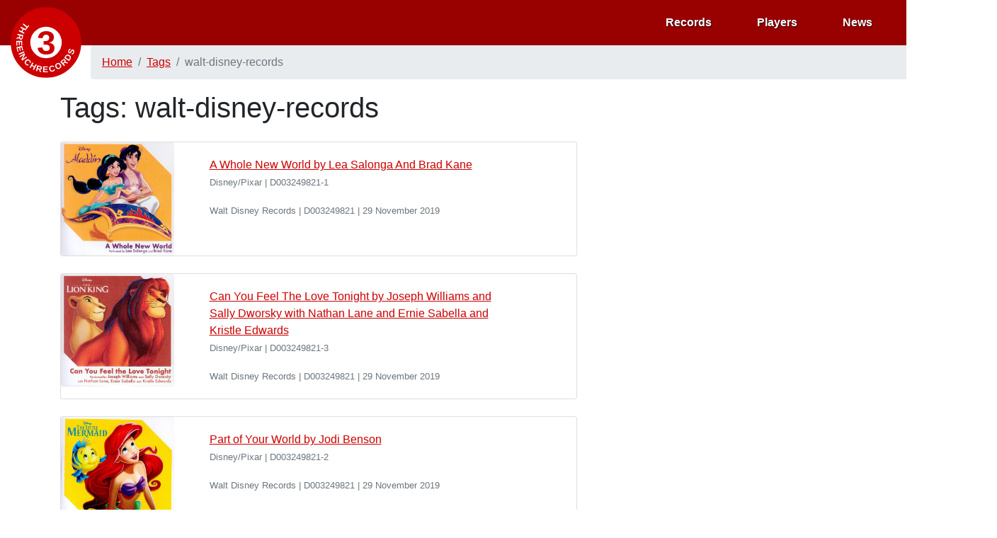

--- FILE ---
content_type: text/html
request_url: https://3inch.es/tags/walt-disney-records/
body_size: 2333
content:
<!DOCTYPE html>
<html lang="en">
<head>
    <script async src="https://www.googletagmanager.com/gtag/js?id=UA-3031298-7"></script>
    <script>
      window.dataLayer = window.dataLayer || [];
      function gtag(){dataLayer.push(arguments);}
      gtag('js', new Date());
      gtag('config', 'UA-3031298-7');
    </script>
    <meta charset="utf-8">
    <meta http-equiv="X-UA-Compatible" content="ie=edge,chrome=1">
    <meta name="viewport" content="width=device-width, initial-scale=1, shrink-to-fit=yes">
    <meta name="author" content="Jough Dempsey">
    <meta name="description" content="Cataloging every major 3&#34; and 8ban record release.">
    <title>walt-disney-records - 3&#34; Records</title>
    <link rel="apple-touch-icon" href="/images/apple-touch-icon.png">
    <link type="text/css" rel="stylesheet" href="/css/bootstrap.min.css">
    <link type="text/css" rel="stylesheet" href="/css/littlefoot.css">
    <link type="text/css" rel="stylesheet" href="/css/3inches.css?1583448996">
    <meta name="twitter:card" content="summary"/>
<meta name="twitter:title" content="walt-disney-records"/>
<meta name="twitter:description" content="Cataloging every major 3&#34; and 8ban record release."/>

    <meta property="og:title" content="walt-disney-records" />
<meta property="og:description" content="Cataloging every major 3&#34; and 8ban record release." />
<meta property="og:type" content="website" />
<meta property="og:url" content="https://3inch.es/tags/walt-disney-records/" />
<meta property="og:updated_time" content="2019-04-13T00:00:00+00:00" />

</head>
<body class="d-flex flex-column h-100">
    <header>
        <nav class="navbar navbar-expand fixed-top" role="navigation">
            <a class="navbar-brand flex-grow-1" href="/" aria-label="3 Inch Records">
                <img id="site-logo" src="/images/logo.svg" alt="THREEINCHRECORDS">
            </a>
            <ul class="navbar-nav d-flex justify-content-end">
                <li class="nav-item">
                    <a class="nav-link" href="/records/" class="btn btn-link">Records</a>
                </li>
                <li class="nav-item">
                    <a class="nav-link" href="/players/" class="btn btn-link">Players</a>
                </li>
                <li class="nav-item">
                    <a class="nav-link" href="/news/" class="btn btn-link">News</a>
                </li>
            </ul>
        </nav>
    </header>
    <main class="flex-shrink-0" role="main">

<nav id="breadcrumbs" role="navigation" aria-label="breadcrumbs navigation">
    
    
    <ol class="breadcrumb">
        <li class="breadcrumb-item">
            <a href="https://3inch.es/">Home</a>
        </li>
            
            
            
            

            
                
                <li class="breadcrumb-item"><a href='https://3inch.es/tags/'>Tags</a></li>
                
            
        
            
            
            
            

            
                
                <li class="breadcrumb-item active" aria-current="page">walt-disney-records</li>
                
            
        
            
            
            
            

            
        </ol>
</nav>

<div class="container">
    <div class="row">
        <div class="col col-md-8">
            <h1>Tags: walt-disney-records</h1>

            

            
                <div class="card my-4">
    <div class="row">
        <div class="col-md-3 cover-thumb">
            <a class="align-middle text-center stretched-link" href="/records/series/disney-pixar/aladdin-a-whole-new-world/">
                
                <img class="lazy card-img album-cover" data-src="/records/series/disney-pixar/aladdin-a-whole-new-world/cover_thumbnail.jpg" alt="A Whole New World by Lea Salonga And Brad Kane" />
                
            </a>
        </div>
        <div class="col-md-8">
            <div class="card-body">
                <p class="card-text">
                    <a class="stretched-link" href="/records/series/disney-pixar/aladdin-a-whole-new-world/">A Whole New World by Lea Salonga And Brad Kane</a><br>
                    <small class="text-muted">Disney/Pixar | D003249821-1</small><br>
                </p>
                <p class="card-text">
                    <small class="text-muted">Walt Disney Records
                     | D003249821
                     | 29 November 2019</small><br>
                    
                </p>
            </div>
        </div>
    </div>
</div>

            
                <div class="card my-4">
    <div class="row">
        <div class="col-md-3 cover-thumb">
            <a class="align-middle text-center stretched-link" href="/records/series/disney-pixar/lion-king-can-you-feel-the-love-tonight/">
                
                <img class="lazy card-img album-cover" data-src="/records/series/disney-pixar/lion-king-can-you-feel-the-love-tonight/cover_thumbnail.jpg" alt="Can You Feel The Love Tonight by Joseph Williams and Sally Dworsky with Nathan Lane and Ernie Sabella and Kristle Edwards" />
                
            </a>
        </div>
        <div class="col-md-8">
            <div class="card-body">
                <p class="card-text">
                    <a class="stretched-link" href="/records/series/disney-pixar/lion-king-can-you-feel-the-love-tonight/">Can You Feel The Love Tonight by Joseph Williams and Sally Dworsky with Nathan Lane and Ernie Sabella and Kristle Edwards</a><br>
                    <small class="text-muted">Disney/Pixar | D003249821-3</small><br>
                </p>
                <p class="card-text">
                    <small class="text-muted">Walt Disney Records
                     | D003249821
                     | 29 November 2019</small><br>
                    
                </p>
            </div>
        </div>
    </div>
</div>

            
                <div class="card my-4">
    <div class="row">
        <div class="col-md-3 cover-thumb">
            <a class="align-middle text-center stretched-link" href="/records/series/disney-pixar/little-mermaid-part-of-your-world/">
                
                <img class="lazy card-img album-cover" data-src="/records/series/disney-pixar/little-mermaid-part-of-your-world/cover_thumbnail.jpg" alt="Part of Your World by Jodi Benson" />
                
            </a>
        </div>
        <div class="col-md-8">
            <div class="card-body">
                <p class="card-text">
                    <a class="stretched-link" href="/records/series/disney-pixar/little-mermaid-part-of-your-world/">Part of Your World by Jodi Benson</a><br>
                    <small class="text-muted">Disney/Pixar | D003249821-2</small><br>
                </p>
                <p class="card-text">
                    <small class="text-muted">Walt Disney Records
                     | D003249821
                     | 29 November 2019</small><br>
                    
                </p>
            </div>
        </div>
    </div>
</div>

            
                <div class="card my-4">
    <div class="row">
        <div class="col-md-3 cover-thumb">
            <a class="align-middle text-center stretched-link" href="/records/series/disney-pixar/toy-story-youve-got-a-friend-in-me/">
                
                <img class="lazy card-img album-cover" data-src="/records/series/disney-pixar/toy-story-youve-got-a-friend-in-me/cover_thumbnail.jpg" alt="You&#39;ve Got A Friend In Me by Randy Newman" />
                
            </a>
        </div>
        <div class="col-md-8">
            <div class="card-body">
                <p class="card-text">
                    <a class="stretched-link" href="/records/series/disney-pixar/toy-story-youve-got-a-friend-in-me/">You&#39;ve Got A Friend In Me by Randy Newman</a><br>
                    <small class="text-muted">Disney/Pixar | D003249821-4</small><br>
                </p>
                <p class="card-text">
                    <small class="text-muted">Walt Disney Records
                     | D003249821
                     | 29 November 2019</small><br>
                    
                </p>
            </div>
        </div>
    </div>
</div>

            
        </div>
    </div>
</div>
        
    </main>
    <footer class="footer">
        <div class="container">
            <div class="row">
                <div class="col-md-5">
                    <p>Copyright &copy; 2020 Jough Dempsey. All rights reserved.</p>
                    <p>Site last updated: 05 March 2020</p>
                </div>
                <div class="col-md-4">
                    <ul class="list-unstyled text-small">
                        <li>
                            <a href="/faq/">
                                <img src="/images/icons/question_mark.svg" alt="question mark icon" style="width:1.5em;height:auto;" />
                                Frequently Asked Questions
                            </a>
                        </li>
                        <li>
                            <a href="/about/">
                                <img src="/images/icons/info_sign.svg" alt="info sign icon" style="width:1.5em;height:auto;" />
                                About Us
                            </a>
                        </li>
                    </ul>
                </div>
                <div class="col-md-3">
                    <ul class="list-unstyled text-small">
                        <li>
                            <a href="/contact/">
                                <img src="/images/icons/email.svg" alt="email icon" style="padding:0 .25em;width:2em;height:auto;" />
                                Contact Us</a>
                        </li>
                        <li>
                            <a href="https://twitter.com/3inchrecords">
                                <img src="/images/icons/twitter.svg" alt="twitter icon" style="width:2em;height:auto;" />
                                Follow us on Twitter</a>
                        </li>
                        <li>
                            <a href="/buy-three-inch-records-and-turntables/">
                                <img src="/images/record.svg" alt="record icon" style="width:2em;height:auto;" />
                                Buy 3" Records</a>
                        </li>
                        <li>
                            <a href="/we-buy-three-inch-records/">
                                <img src="/images/record.svg" alt="record icon" style="width:2em;height:auto;" />
                                Sell 3" Records</a>
                        </li>
                    </ul>
                </div>
            </div>
            <div class="row">
                <div class="col-md-12">
                    <p class="disclaimers">Three Inch Records / 3inch.es is not affiliated with Bandai, Record Store Day,
any record labels or artists. We just love these tiny records.
</p>
                </div>
            </div>
        </div>
    </footer>
    <script src="/js/jquery-3.3.1.slim.min.js"></script>
    <script src="/js/jquery.lazy.min.js"></script>
    <script src="/js/bootstrap.min.js"></script>
    <script src="/js/littlefoot.min.js"></script>
    
    <script src="/js/3inches.js?1583448996"></script>
    <script defer src="https://static.cloudflareinsights.com/beacon.min.js/vcd15cbe7772f49c399c6a5babf22c1241717689176015" integrity="sha512-ZpsOmlRQV6y907TI0dKBHq9Md29nnaEIPlkf84rnaERnq6zvWvPUqr2ft8M1aS28oN72PdrCzSjY4U6VaAw1EQ==" data-cf-beacon='{"version":"2024.11.0","token":"d5be8b6073fd40889e2c83f7da6e237c","r":1,"server_timing":{"name":{"cfCacheStatus":true,"cfEdge":true,"cfExtPri":true,"cfL4":true,"cfOrigin":true,"cfSpeedBrain":true},"location_startswith":null}}' crossorigin="anonymous"></script>
</body>
</html>



--- FILE ---
content_type: text/css
request_url: https://3inch.es/css/littlefoot.css
body_size: 1554
content:
.littlefoot-footnote__button{-webkit-font-smoothing:antialiased;backface-visibility:hidden;background-color:rgba(110,110,110,0.2);border-radius:.5em;border:0;box-sizing:border-box;color:rgba(110,110,110,0.5);cursor:pointer;display:inline-block;font-size:.9em;font-weight:bold;height:1em;line-height:1;margin:0 .1em 0 .2em;min-width:1.5em;padding:0 .5em;position:relative;text-decoration:none;top:-.1em;transition-duration:.25s;transition-property:background-color color;transition-timing-function:ease;vertical-align:middle;z-index:5}.littlefoot-footnote__button:hover,.littlefoot-footnote__button:focus{background-color:rgba(110,110,110,0.5);color:white}.littlefoot-footnote__button:active{background-color:rgba(110,110,110,0.5);color:white}.littlefoot-footnote__button.is-active{background-color:#6e6e6e;color:white;transition-delay:.1s}.littlefoot-footnote__button::after{clear:both;content:'';display:table}.littlefoot-footnote__button__ellipsis{padding:.35em .5em}.littlefoot-footnote__button__ellipsis svg{float:left;height:.3em}.littlefoot-footnote__button__number::after{color:rgba(110,110,110,0.5);content:attr(data-footnote-number);display:block;font-size:.9em;font-weight:bold;left:50%;padding:.35em .5em;position:absolute;top:50%;transform:translate(-50%, -50%);transition-duration:.25s;transition-property:background-color color;transition-timing-function:ease}.littlefoot-footnote__button__number:hover::after,.littlefoot-footnote__button__number.is-active::after{color:white}.littlefoot-footnote__button__number svg{display:none}.littlefoot-footnote__host{display:inline-block;position:relative;text-indent:0}@media not print{.footnote-print-only{display:none !important}}@media print{.littlefoot-footnote,.littlefoot-footnote__button{display:none !important}}.littlefoot-footnote{background:#fafafa;border-radius:.5em;border:1px solid #c3c3c3;box-shadow:0 0 8px rgba(0,0,0,0.3);box-sizing:border-box;display:inline-block;left:0;line-height:0;margin:2.01924em 0;max-width:90%;opacity:0;position:absolute;top:0;transform-origin:50% 0;transform:scale(0.1) translateZ(0);transition-duration:.25s;transition-property:opacity,transform;transition-timing-function:ease;z-index:10}.littlefoot-footnote.is-positioned-top{bottom:0;top:auto}.littlefoot-footnote.is-active{opacity:.97;transform:scale(1) translateZ(0)}.littlefoot-footnote.is-scrollable::after{content:'';position:absolute;bottom:.3375em;left:.3375em;z-index:14;display:block;height:.78125em;width:.625em;background-image:url("[data-uri]");background-size:cover;opacity:.1;transition-property:opacity;transition-duration:.25s;transition-timing-function:ease}.littlefoot-footnote.is-scrollable .littlefoot-footnote__wrapper::before,.littlefoot-footnote.is-scrollable .littlefoot-footnote__wrapper::after{content:'';left:0;position:absolute;width:100%;z-index:12}.littlefoot-footnote.is-scrollable .littlefoot-footnote__wrapper::before{background-image:linear-gradient(to bottom, #fafafa 50%, rgba(250,250,250,0) 100%);border-radius:.5em .5em 0 0;height:1.1em;top:-1px}.littlefoot-footnote.is-scrollable .littlefoot-footnote__wrapper::after{background-image:linear-gradient(to top, #fafafa 50%, rgba(250,250,250,0) 100%);border-radius:0 0 .5em .5em;bottom:-1px;height:1.2em}.littlefoot-footnote.is-scrollable ::-webkit-scrollbar{display:none}.littlefoot-footnote.is-fully-scrolled::after,.littlefoot-footnote.is-fully-scrolled::before{opacity:0;transition-delay:0}@media (max-width: 720px){.littlefoot-footnote{border-radius:0;border-width:1px 0 0;bottom:0;left:0 !important;margin:0;opacity:1;position:fixed;right:auto;top:auto;transform:translateY(100%);transition:transform 0.3s ease;width:100%}.littlefoot-footnote.is-active{transform:translateY(0)}.littlefoot-footnote .littlefoot-footnote__wrapper{margin:0;max-width:100% !important;transform:none;width:100%}.littlefoot-footnote .littlefoot-footnote__wrapper,.littlefoot-footnote .littlefoot-footnote__content{border-radius:0}.littlefoot-footnote .littlefoot-footnote__tooltip{display:none}}.littlefoot-footnote__wrapper{background-color:#fafafa;border-radius:.5em;box-sizing:inherit;display:inline-block;line-height:0;margin:0;overflow:hidden;position:relative;width:22em;z-index:14}.littlefoot-footnote__content{-webkit-font-smoothing:subpixel-antialiased;-webkit-overflow-scrolling:touch;background:#fafafa;border-radius:.5em;box-sizing:inherit;display:inline-block;line-height:normal;font-size:initial;font-weight:initial;max-height:15em;overflow:auto;padding:1.1em 1.3em 1.2em;position:relative;z-index:8}.littlefoot-footnote__content img{max-width:100%}.littlefoot-footnote__content *:first-child{margin-top:0}.littlefoot-footnote__content *:last-child{margin-bottom:0}.littlefoot-footnote__tooltip{background:#fafafa;border-top-left-radius:0;border:1px solid #c3c3c3;box-shadow:0 0 8px rgba(0,0,0,0.3);box-sizing:border-box;height:1.3em;margin-left:-0.65em;position:absolute;transform:rotate(45deg);width:1.3em;z-index:12}.is-positioned-bottom .littlefoot-footnote__tooltip{top:-0.65em}.is-positioned-top .littlefoot-footnote__tooltip{bottom:-0.65em}


--- FILE ---
content_type: text/css
request_url: https://3inch.es/css/3inches.css?1583448996
body_size: 1859
content:
html {
    position: relative;
}
html, body {
    max-width: 100%;
    overflow-x: hidden;
}
body {
    display: flex;
    min-height: 100vh;
    flex-direction: column;
}
main {
    margin-top: 4em;
    flex: 1;
}
a {
    color: #c00;
    text-decoration: underline;
    padding-bottom: .25em;
}
a:hover {
    text-decoration: none;
    color: #f00;
}
a.btn {
    text-decoration: none;
}
/* Fix footnote returns getting slid under the header */
.footnote-ref::before {
  content: "";
  height: 90px; /* fixed header height*/
  margin: -90px 0 0; /* negative fixed header height */
}
.btn-primary {
    background-color: #900;
    border-color: #a00;
    text-shadow: 1px 1px 2px #300;
}
.btn-primary:hover {
    background-color: #c00;
}
h2 {
    margin: 2rem auto 1rem;
}
blockquote, .blockquote {
    margin: 2em 0 2em 2em;
    padding-left: 2em;
    font-size: 1em;
    border-left: 2px solid #ccc;
}
iframe, .instagram-media {
    display: block;
    margin: 1em auto 2em;
}

/* Header */
.navbar {
    background-color: #900;
    color: #ccc;
    font-family: "Helvetica Neue", Helvetica, Arial, sans-serif;
}
.navbar .nav-link {
    display: inline-block;
    margin: .25em 1.5em;
    font-weight: bold;
    text-decoration: none;
    color: #fff;
    transition: .3s;
    text-shadow: 1px 1px 2px #300;
}
.navbar .nav-link:hover {
    -webkit-transform: scale(1.75);
    transform: scale(1.75);
}
.navbar .nav-link.active {
    border-bottom: 2px solid #ffc;
}
#site-logo {
    width: 6em;
    height: auto;
    position: absolute;
    top: 0;
    left: 5px;
}
.post-header {
    margin: 1em auto;
    width: 100%;
}
.post-header h1 {
    color: #300;
    font-size: 3em;
}
#breadcrumbs {
    width: 100%;
}

/* Carousel */
.carousel {
    height: 500px;
    background-color: #fff;
}
.carousel-caption {
    top: 20%;
    color: #ff0;
    width: 40%;
    font-size: 1.25em;
    text-shadow: 1px 1px 2px #333;
}
.carousel-caption.text-center {
    text-align: center;
    width: auto;
}
.carousel-caption h1 {
    font-size: 3em;
    font-weight: bold;
    text-shadow: 1px 1px 2px #333;
}
.bg-white .carousel-caption {
    color: #000;
    text-shadow: 1px 1px 1px #ccc;
}
.carousel-item {
    height: 500px;
    background-size: cover;
    background-position: center;
    background-repeat: no-repeat;
}
.carousel-btn {
    margin-top: 2em;
}
.carousel-control-prev,
.carousel-control-next {
    color: #000;
}
.carousel-indicators li {
    background-color: #333;
    width: 50px;
    height: 5px;
}

/* Subnav */
nav.subnav {
    margin-bottom: 2rem;
    background-color: #666;
}

/* News */
.article-author {
    margin: 1em;
}
.img-avatar {
    border-radius: 50%;
    border: 1px solid #aaa;
    max-height: 75px;
    margin-right: 1em;
}
.author-name {
    font-weight: 600;
    min-height: 50px;
    vertical-align: middle;
}
.date-area {
    font-weight: normal;
}
.updated-date {
    color: #999;
}
.figure-copyright {
    position: relative;
    top: -2em;
    text-align: right;
    margin-bottom: 2em;
    font-size: .75em;
    font-style: italic;
}

/* Series Listing */
.single-record-header {
    margin-top: 2em;
}
.record-series.card {
    min-width: 25%;
    max-width: 25%;
}
.series-notes {
    font-size: .85em;
}
.series-listing.table tr {
    cursor: pointer;
}
.series-listing.table th {
    white-space: nowrap;
}
.cover-thumb a {
    text-decoration: none;
}
.album-cover {
    width: 100%;
    height: auto;
}
.album-cover-icon {
    width: 50px;
    height: auto;
}
.series-listing .album-cover {
    max-width: 250px;
}
.no-album-cover {
    width: 100%;
    height: 100%;
    background-color: #eee;
    background-image: url('/images/record.svg') no-repeat;
}

/* Record Details */
.album-title {
    font-size: 1.25em;
    font-weight: 800;
}
.by {
    color: #999;
    font-size: .5em;
}
.album-artist {
    font-size: .75em;
}
.catalog-number {
    padding-right: 1em;
    margin-right: 1em;
    border-right: 1px solid #ccc;
}
.spotify, .spotify iframe {
    margin: 0;
    padding: 0;
    max-height: 75px;
}

/* Summary */
.post-title {
    margin-bottom: .25em;
}

/* Little Record Icon SVG */
.vinyl-record {
    margin-left: -.5em;
    margin-right: .25em;
    width: 2em;
    height: auto;
}

/* Tags */
.list-inline.tags {
    margin: 1em 0 4em;
}
.tag {
    align-items: center;
    display: inline-flex;
    font-size: .8em;
    min-height: 2em;
    padding: .25em .75em;
    white-space: nowrap;
    background-color: #fee;
    border-radius: 4em;
    text-decoration: none;
    margin-bottom: 1em;
}
.list-inline.tags:first-child {
    display: block;
}
.tag:hover {
    background-color: #c00;
    color: #fee;
}

/* Players */
.players.container {

}
.players.container .card-header-image {
    height: 300px;
    overflow: hidden;
}
.player.card {
    margin: 2em 0;
    box-shadow: 0 4px 8px 0 rgba(0, 0, 0, 0.2), 0 6px 20px 0 rgba(0, 0, 0, 0.19);
}
.card-header-image {
    position: relative;
    width: 100%;
    height: auto;
}
.players.container .card-img-top {
    position: absolute;
    top: -9999px;
    bottom: -9999px;
    left: -9999px;
    right: -9999px;
    margin: auto;
}

/* Figures */
figure.figure {
    margin: 2rem auto;
    padding: 0;
    border: 1px solid #ccc;
    box-shadow: 0 4px 8px 0 rgba(0, 0, 0, 0.2), 0 6px 20px 0 rgba(0, 0, 0, 0.19);
}
.figure-caption {
    width: 100%;
    padding: 1em;
    background-color: #ccc;
    color: #000;
    opacity: 0.5;
}

/* Footnotes */
.footnote-return {
    text-decoration: none;
}
.littlefoot-footnote__button {
    background-color: #900;
    color: #fcc;
    padding: .1em .25em;
}
.littlefoot-footnote__button:hover {
    background-color: #f00;
    color: #fff;
}

/* Comments */
.comments.container {
    margin: 4rem auto;
    padding: 1em 0;
    border-top: 1px solid #ccc;
    border-bottom: 1px solid #ccc;
}

/* Footer */
footer {
  margin-top: 5em;
  width: 100%;
  padding: 1em 0;
  color: #ccc;
  background-color: #333;
}
footer a {
    text-decoration: none;
    color: #ccc;
}
.disclaimers {
    font-size: .5em;
}

/* Colors */
.black {
    color: #000;
    stroke: #000;
}
.vinyl-record-label-stroke.black {
    stroke: #a00;
}
.blue-transparent {
    color: #00c;
    stroke: #00c;
}
.vinyl-record-label-stroke.blue-transparent {
    stroke: #00a;
}
.green-transparent {
    color: #0a0;
    stroke: #0a0;
}
.vinyl-record-label-stroke.green-transparent {
    stroke: #090;
}
.red-transparent {
    color: #c00;
    stroke: #c00;
}
.vinyl-record-label-stroke.red-transparent {
    stroke: #a00;
}
.yellow-transparent {
    color: #ffdf00;
    stroke: #ffdf00;
}
.vinyl-record-label-stroke.yellow-transparent {
    stroke: #a00;
}
.sky-blue-transparent {
    color: #b3e0f2;
    stroke: #b3e0f2;
}
.vinyl-record-label-stroke.sky-blue-transparent {
    stroke: #b3e0f2;
}

/* Responsiveness */

/* Adjust desktop/landscape tablet size */
@media screen and (min-width: 768px) {
    #breadcrumbs {
        margin-left: 8em;
    }
}

/* Tablets in portraits, big phones */
@media screen and (max-width: 768px) {
    main {
        margin: 0;
    }
    h1 {
        font-size: 2em;
        padding: .25em;
    }
    h2 {
        font-size: 1.5em;
    }
    h3 {
        font-size: 1.25em;
    }
    .navbar {
        position: relative;
    }
    .navbar-nav {
        display: block;
        width: 100%;
    }
    #site-logo {
        position: relative;
        width: 4em;
        height: auto;
        top: 0;
        left: 0;
    }
    .nav-link {
        font-size: .75em;
        font-weight: normal;
        text-shadow: none;
        margin: 0 1em;
    }
    table {
        display: block;
    }
    .carousel {
        margin: 0;
        width: 100%;
    }
    .carousel-caption {
        width: auto;
    }
    .carousel-caption h1 {
        font-size: 1.25em;
    }
    .carousel-caption p {
        font-size: 1em;
        font-weight: normal;
    }
    .img-avatar {
        max-height: 50px;
    }
    .date-area {
        margin-top: 1em;
    }
    .list-inline.tags {
        margin: .25em;
    }
    .record-series.card {
        min-width: 100%;
        max-width: 100%;
    }
}


--- FILE ---
content_type: image/svg+xml
request_url: https://3inch.es/images/icons/info_sign.svg
body_size: 176
content:
<?xml version="1.0" encoding="UTF-8" standalone="no"?>
<svg xmlns:dc="http://purl.org/dc/elements/1.1/" xmlns:cc="http://creativecommons.org/ns#" xmlns:rdf="http://www.w3.org/1999/02/22-rdf-syntax-ns#" xmlns:svg="http://www.w3.org/2000/svg" xmlns="http://www.w3.org/2000/svg" xmlns:sodipodi="http://sodipodi.sourceforge.net/DTD/sodipodi-0.dtd" xmlns:inkscape="http://www.inkscape.org/namespaces/inkscape" viewBox="0 -256 1792 1792" id="svg3001" version="1.1" width="100%" height="100%" sodipodi:docname="info_sign.svg">
  <g transform="matrix(1,0,0,-1,113.89831,1285.4237)" id="g3003">
    <path d="m 1024,160 v 64 q 0,14 -9,23 -9,9 -23,9 h -96 v 480 q 0,14 -9,23 -9,9 -23,9 H 544 q -14,0 -23,-9 -9,-9 -9,-23 v -64 q 0,-14 9,-23 9,-9 23,-9 h 96 V 256 h -96 q -14,0 -23,-9 -9,-9 -9,-23 v -64 q 0,-14 9,-23 9,-9 23,-9 h 448 q 14,0 23,9 9,9 9,23 z M 896,928 v 192 q 0,14 -9,23 -9,9 -23,9 H 672 q -14,0 -23,-9 -9,-9 -9,-23 V 928 q 0,-14 9,-23 9,-9 23,-9 h 192 q 14,0 23,9 9,9 9,23 z M 1536,640 Q 1536,431 1433,254.5 1330,78 1153.5,-25 977,-128 768,-128 559,-128 382.5,-25 206,78 103,254.5 0,431 0,640 0,849 103,1025.5 206,1202 382.5,1305 559,1408 768,1408 977,1408 1153.5,1305 1330,1202 1433,1025.5 1536,849 1536,640 z" style="fill:#ffffff;" />
  </g>
</svg>


--- FILE ---
content_type: text/javascript
request_url: https://3inch.es/js/3inches.js?1583448996
body_size: 43
content:
$(document).ready(function($) {
    /* Lazily-load images out of the viewport */
    $('.lazy').Lazy();

    /* Make table rows clickable via data-href attribute */
    $('.table-striped tr').click(function() {
        window.location = $(this).data("href");
    });

    /* Open all external links in new tab/window */
    $(document.links).filter(function() {
        return this.hostname != window.location.hostname;
    }).attr('target', '_blank')
    .attr('rel', 'noopener');

    /* Prettify our footnotes with Littlefoot */
    littlefoot.default({
        activateOnHover: true,
        // buttonTemplate: `
        //     <button
        //         aria-controls="fncontent:<%= id %>"
        //         aria-expanded="false"
        //         aria-label="Footnote <%= number %>"
        //         class="littlefoot-footnote__button"
        //         id="<%= reference %>"
        //         rel="footnote"
        //         title="See Footnote <%= number %>"
        //     />
        //         <%= number %>
        //     </button>`,
        dismissOnUnhover: true,
    });
});


--- FILE ---
content_type: image/svg+xml
request_url: https://3inch.es/images/record.svg
body_size: -181
content:
<?xml version="1.0" encoding="utf-8" ?>
<svg xmlns="http://www.w3.org/2000/svg" class="vinyl-record" viewBox="0 0 100 100" preserveAspectRatio="xMidYMid meet">
    <circle class="vinyl-record-label-stroke" cx="50" cy="50" r="15" stroke="#900" stroke-width="10" fill="transparent" />
    <circle class="vinyl-record-playable-area" cx="50" cy="50" r="30" stroke="#000" stroke-width="20" fill="transparent" />
    💿
</svg>


--- FILE ---
content_type: text/javascript
request_url: https://3inch.es/js/littlefoot.min.js
body_size: 9124
content:
!function(e){"object"==typeof exports&&"undefined"!=typeof module?module.exports=e():"function"==typeof define&&define.amd?define([],e):("undefined"!=typeof window?window:"undefined"!=typeof global?global:"undefined"!=typeof self?self:this).littlefoot=e()}(function(){var e=function(e){return e&&e.__esModule?e:{default:e}},r=function(e,t,n){return t in e?Object.defineProperty(e,t,{value:n,enumerable:!0,configurable:!0,writable:!0}):e[t]=n,e},i={};Object.defineProperty(i,"__esModule",{value:!0}),i.createCore=function(r,i){var a=(o=r,u=i,function(e){var t=1<arguments.length&&void 0!==arguments[1]?arguments[1]:u.activateDelay,n=u.activateCallback;e.isChanging()||(e.startChanging(),e.activate(n),o.forEachFootnote(function(e){e.reposition(),e.resize()}),setTimeout(function(){e.ready(),e.stopChanging()},t))}),c=(n=i,function(e){var t=1<arguments.length&&void 0!==arguments[1]?arguments[1]:n.dismissDelay;e.isChanging()||(e.startChanging(),e.dismiss(),setTimeout(function(){e.remove(),e.stopChanging()},t))}),n,o,u;return{findFootnote:r.findFootnote,unmount:r.unmount,activate:a,dismiss:c,dismissAll:function(){var t=0<arguments.length&&void 0!==arguments[0]?arguments[0]:i.dismissDelay;r.forEachFootnote(function(e){return c(e,t)})},repositionAll:function(){r.forEachFootnote(function(e){return e.reposition()})},resizeAll:function(){r.forEachFootnote(function(e){return e.resize()})},toggle:function(e){var t=i.allowMultiple;e.isActive()?c(e):(t||r.forEachFootnoteExcept(c,e),a(e))},hover:function(e){var t=1<arguments.length&&void 0!==arguments[1]?arguments[1]:i.hoverDelay,n=i.activateOnHover,o=i.allowMultiple;e.startHovering(),n&&!e.isActive()&&(o||r.forEachFootnoteExcept(c,e),a(e,t))},unhover:function(e){var t=1<arguments.length&&void 0!==arguments[1]?arguments[1]:i.hoverDelay,n=i.dismissOnUnhover;e.stopHovering(),n&&setTimeout(function(){r.hasHoveredFootnotes()||r.forEachFootnote(c)},t)}}};var c={};Object.defineProperty(c,"__esModule",{value:!0}),c.getStyle=function(e,t){var n=(e.ownerDocument&&e.ownerDocument.defaultView||window).getComputedStyle(e);return n.getPropertyValue(t)||n[t]};var o={};function f(e){return e?c.getStyle(e,"fontSize")||f(e.parentElement):c.getStyle(window.document.documentElement,"fontSize")}Object.defineProperty(o,"__esModule",{value:!0}),o.pixels=function e(t,n){var o=n&&n.ownerDocument&&n.ownerDocument.defaultView||window,r=o.document.documentElement||o.document.body,i=(u=(c=t)||"0",l=parseFloat(u),s=u.match(/[\d-.]+(\w+)$/),[l,(s&&1<s.length?s[1]:"").toLowerCase()]),a=i[0],c,u,l,s;switch(i[1]){case"rem":return a*e(f(window.document.documentElement));case"em":return a*e(f(n),n&&n.parentElement);case"in":return 96*a;case"q":return 96*a/25.4/4;case"mm":return 96*a/25.4;case"cm":return 96*a*10/25.4;case"pt":return 96*a/72;case"pc":return 96*a/6;case"vh":return(a*o.innerHeight||r.clientWidth)/100;case"vw":return(a*o.innerWidth||r.clientHeight)/100;case"vmin":return a*Math.min(o.innerWidth||r.clientWidth,o.innerHeight||r.clientHeight)/100;case"vmax":return a*Math.max(o.innerWidth||r.clientWidth,o.innerHeight||r.clientHeight)/100;default:return a}};var p={};(function(e){var y="Expected a function",i=NaN,a="[object Symbol]",c=/^\s+|\s+$/g,u=/^[-+]0x[0-9a-f]+$/i,l=/^0b[01]+$/i,s=/^0o[0-7]+$/i,f=parseInt,t="object"==typeof e&&e&&e.Object===Object&&e,n="object"==typeof self&&self&&self.Object===Object&&self,o=t||n||Function("return this")(),d=Object.prototype.toString,b=Math.max,w=Math.min,S=function(){return o.Date.now()};function _(e){var t=typeof e;return!!e&&("object"==t||"function"==t)}function O(e){if("number"==typeof e)return e;if("symbol"==typeof(t=e)||(n=t)&&"object"==typeof n&&d.call(t)==a)return i;var t,n;if(_(e)){var o="function"==typeof e.valueOf?e.valueOf():e;e=_(o)?o+"":o}if("string"!=typeof e)return 0===e?e:+e;e=e.replace(c,"");var r=l.test(e);return r||s.test(e)?f(e.slice(2),r?2:8):u.test(e)?i:+e}p=function(e,t,n){var o=!0,r=!0;if("function"!=typeof e)throw new TypeError(y);return _(n)&&(o="leading"in n?!!n.leading:o,r="trailing"in n?!!n.trailing:r),function(o,r,e){var i,a,c,u,l,s,f=0,d=!1,p=!1,t=!0;if("function"!=typeof o)throw new TypeError(y);function v(e){var t=i,n=a;return i=a=void 0,f=e,u=o.apply(n,t)}function h(e){var t=e-s;return void 0===s||r<=t||t<0||p&&c<=e-f}function g(){var e=S(),t,n;if(h(e))return m(e);l=setTimeout(g,(n=r-((t=e)-s),p?w(n,c-(t-f)):n))}function m(e){return l=void 0,t&&i?v(e):(i=a=void 0,u)}function n(){var e=S(),t=h(e),n;if(i=arguments,a=this,s=e,t){if(void 0===l)return f=n=s,l=setTimeout(g,r),d?v(n):u;if(p)return l=setTimeout(g,r),v(s)}return void 0===l&&(l=setTimeout(g,r)),u}return r=O(r)||0,_(e)&&(d=!!e.leading,c=(p="maxWait"in e)?b(O(e.maxWait)||0,r):c,t="trailing"in e?!!e.trailing:t),n.cancel=function(){void 0!==l&&clearTimeout(l),i=s=a=l=void(f=0)},n.flush=function(){return void 0===l?u:m(S())},n}(e,t,{leading:o,maxWait:t,trailing:r})}}).call(this,"undefined"!=typeof global?global:"undefined"!=typeof self?self:"undefined"!=typeof window?window:{});var t,n={};t=function(){"use strict";function e(){if(!(this instanceof e))return new e;this.size=0,this.uid=0,this.selectors=[],this.indexes=Object.create(this.indexes),this.activeIndexes=[]}var t=window.document.documentElement,n=t.matches||t.webkitMatchesSelector||t.mozMatchesSelector||t.oMatchesSelector||t.msMatchesSelector;e.prototype.matchesSelector=function(e,t){return n.call(e,t)},e.prototype.querySelectorAll=function(e,t){return t.querySelectorAll(e)};var o=/^#((?:[\w\u00c0-\uFFFF\-]|\\.)+)/g;(e.prototype.indexes=[]).push({name:"ID",selector:function(e){var t;if(t=e.match(o))return t[0].slice(1)},element:function(e){if(e.id)return[e.id]}});var r=/^\.((?:[\w\u00c0-\uFFFF\-]|\\.)+)/g;e.prototype.indexes.push({name:"CLASS",selector:function(e){var t;if(t=e.match(r))return t[0].slice(1)},element:function(e){var t=e.className;if(t){if("string"==typeof t)return t.split(/\s/);if("object"==typeof t&&"baseVal"in t)return t.baseVal.split(/\s/)}}});var d,i=/^((?:[\w\u00c0-\uFFFF\-]|\\.)+)/g;function a(){this.map={}}e.prototype.indexes.push({name:"TAG",selector:function(e){var t;if(t=e.match(i))return t[0].toUpperCase()},element:function(e){return[e.nodeName.toUpperCase()]}}),e.prototype.indexes.default={name:"UNIVERSAL",selector:function(){return!0},element:function(){return[!0]}},d="function"==typeof window.Map?window.Map:(a.prototype.get=function(e){return this.map[e+" "]},a.prototype.set=function(e,t){this.map[e+" "]=t},a);var f=/((?:\((?:\([^()]+\)|[^()]+)+\)|\[(?:\[[^\[\]]*\]|['"][^'"]*['"]|[^\[\]'"]+)+\]|\\.|[^ >+~,(\[\\]+)+|[>+~])(\s*,\s*)?((?:.|\r|\n)*)/g;function p(e,t){var n,o,r,i,a,c,u=(e=e.slice(0).concat(e.default)).length,l=t,s=[];do{if(f.exec(""),(r=f.exec(l))&&(l=r[3],r[2]||!l))for(n=0;n<u;n++)if(a=(c=e[n]).selector(r[1])){for(o=s.length,i=!1;o--;)if(s[o].index===c&&s[o].key===a){i=!0;break}i||s.push({index:c,key:a});break}}while(r);return s}function v(e,t){var n,o,r;for(n=0,o=e.length;n<o;n++)if(r=e[n],t.isPrototypeOf(r))return r}function h(e,t){return e.id-t.id}return e.prototype.logDefaultIndexUsed=function(){},e.prototype.add=function(e,t){var n,o,r,i,a,c,u,l,s=this.activeIndexes,f=this.selectors;if("string"==typeof e){for(n={id:this.uid++,selector:e,data:t},u=p(this.indexes,e),o=0;o<u.length;o++)i=(l=u[o]).key,(a=v(s,r=l.index))||((a=Object.create(r)).map=new d,s.push(a)),r===this.indexes.default&&this.logDefaultIndexUsed(n),(c=a.map.get(i))||(c=[],a.map.set(i,c)),c.push(n);this.size++,f.push(e)}},e.prototype.remove=function(e,t){if("string"==typeof e){var n,o,r,i,a,c,u,l,s=this.activeIndexes,f={},d=1===arguments.length;for(n=p(this.indexes,e),r=0;r<n.length;r++)for(o=n[r],i=s.length;i--;)if(c=s[i],o.index.isPrototypeOf(c)){if(u=c.map.get(o.key))for(a=u.length;a--;)(l=u[a]).selector!==e||!d&&l.data!==t||(u.splice(a,1),f[l.id]=!0);break}this.size-=Object.keys(f).length}},e.prototype.queryAll=function(e){if(!this.selectors.length)return[];var t,n,o,r,i,a,c,u,l={},s=[],f=this.querySelectorAll(this.selectors.join(", "),e);for(t=0,o=f.length;t<o;t++)for(i=f[t],n=0,r=(a=this.matches(i)).length;n<r;n++)l[(u=a[n]).id]?c=l[u.id]:(c={id:u.id,selector:u.selector,data:u.data,elements:[]},l[u.id]=c,s.push(c)),c.elements.push(i);return s.sort(h)},e.prototype.matches=function(e){if(!e)return[];var t,n,o,r,i,a,c,u,l,s,f,d=this.activeIndexes,p={},v=[];for(t=0,r=d.length;t<r;t++)if(u=(c=d[t]).element(e))for(n=0,i=u.length;n<i;n++)if(l=c.map.get(u[n]))for(o=0,a=l.length;o<a;o++)!p[f=(s=l[o]).id]&&this.matchesSelector(e,s.selector)&&(p[f]=!0,v.push(s));return v.sort(h)},e},"object"==typeof n?n=t():this.SelectorSet=t();var a,y={exports:{}};a=function(e,a){"use strict";a=a&&a.hasOwnProperty("default")?a.default:a;var u={},l={},s=new WeakMap,f=new WeakMap,d=new WeakMap,n=Object.getOwnPropertyDescriptor(Event.prototype,"currentTarget");function p(e,t,n){var o=e[t];return e[t]=function(){return n.apply(e,arguments),o.apply(e,arguments)},e}function v(){s.set(this,!0)}function h(){s.set(this,!0),f.set(this,!0)}function g(){return d.get(this)||null}function m(e,t){n&&Object.defineProperty(e,"currentTarget",{configurable:!0,enumerable:!0,get:t||n.get})}function c(e){var t=(1===e.eventPhase?l:u)[e.type];if(t){var n=function(e,t,n){var o=[],r=t;do{if(1!==r.nodeType)break;var i=e.matches(r);if(i.length){var a={node:r,observers:i};n?o.unshift(a):o.push(a)}}while(r=r.parentElement);return o}(t,e.target,1===e.eventPhase);if(n.length){p(e,"stopPropagation",v),p(e,"stopImmediatePropagation",h),m(e,g);for(var o=0,r=n.length;o<r&&!s.get(e);o++){var i=n[o];d.set(e,i.node);for(var a=0,c=i.observers.length;a<c&&!f.get(e);a++)i.observers[a].data.call(i.node,e)}d.delete(e),m(e)}}}e.on=function(e,t,n){var o=!!(3<arguments.length&&void 0!==arguments[3]?arguments[3]:{}).capture,r=o?l:u,i=r[e];i||(i=new a,r[e]=i,document.addEventListener(e,c,o)),i.add(t,n)},e.off=function(e,t,n){var o=!!(3<arguments.length&&void 0!==arguments[3]?arguments[3]:{}).capture,r=o?l:u,i=r[e];i&&(i.remove(t,n),i.size||(delete r[e],document.removeEventListener(e,c,o)))},Object.defineProperty(e,"__esModule",{value:!0})},"object"==typeof y.exports?a(y.exports,n):a(this["delegated-events"]={},this.SelectorSet),y=y.exports;var w={};Object.defineProperty(w,"__esModule",{value:!0}),w.bindContentScrollHandler=function(e){var t=(0,b.default)(l);e.addEventListener("mousewheel",t),e.addEventListener("wheel",t)},w.addEventListeners=function(e){var t,n=e.dismissAll,o=e.findFootnote,r=e.hover,i=e.repositionAll,a=e.resizeAll,c=e.toggle,u=e.unhover,l=(h=o,g=c,m=n,function(e){var t,n=(t=e.target.closest("[data-footnote-button]"))&&t.dataset.footnoteId,o=n&&h(n);o?g(o):_(e.target)||m()}),s=(t=n,function(e){return"27"===e.key&&t()}),f=(0,b.default)(i),d=(0,b.default)(a),p=O(o,r),v=O(o,u),h,g,m;return document.addEventListener("touchend",l),document.addEventListener("click",l),document.addEventListener("keyup",s),document.addEventListener("gestureend",f),window.addEventListener("scroll",f),window.addEventListener("resize",d),(0,y.on)("mouseover",S,p),(0,y.on)("mouseout",S,v),function(){document.removeEventListener("touchend",l),document.removeEventListener("click",l),document.removeEventListener("keyup",s),document.removeEventListener("gestureend",f),window.removeEventListener("scroll",f),window.removeEventListener("resize",d),(0,y.off)("mouseover",S,p),(0,y.off)("mouseout",S,v)}},w.FOOTNOTE_SELECTOR=void 0;var b=e(p),S="[data-footnote-id]";w.FOOTNOTE_SELECTOR=S;var u="is-fully-scrolled";function _(e){return e.closest("[data-footnote-popover]")}function O(r,i){return function(e){e.preventDefault();var t,n=(t=e.target.closest(S))&&t.dataset.footnoteId,o=n&&r(n);o&&i(o)}}function l(e){var t=e.currentTarget,n=-e.deltaY,o=t.clientHeight,r=_(t);if(r&&n<=0&&n<o+t.scrollTop-t.scrollHeight)return r.classList.add(u),t.scrollTop=t.scrollHeight,void e.preventDefault();r&&0<n&&(r.classList.remove(u),t.scrollTop<n&&(t.scrollTop=0,e.preventDefault()))}var s={};Object.defineProperty(s,"__esModule",{value:!0}),s.getAvailableRoom=function(e){var t=parseFloat((0,c.getStyle)(e,"marginLeft")),n=e.offsetWidth-t,o=e.offsetHeight,r=e.getBoundingClientRect(),i=r.left+n/2,a=r.top+o/2;return{top:a,bottom:window.innerHeight-a,leftRelative:i/window.innerWidth}},s.getAvailableHeight=function(e,t){var n=m(e,t),o=parseInt((0,c.getStyle)(e,"marginTop"),10);return t[n?g:h]-o-15},s.repositionPopover=function(e,t){var n=m(e,t),o=e.dataset.footnotePosition,r=n?g:h;o!==r&&(e.dataset.footnotePosition=r,e.classList.remove("".concat(v).concat(o)),e.classList.add("".concat(v).concat(r)),e.style.transformOrigin="".concat(100*t.leftRelative,"% ").concat(n?"100%":"0"))},s.repositionTooltip=function(e){var t=1<arguments.length&&void 0!==arguments[1]?arguments[1]:.5,n=e.querySelector("."+d);n&&(n.style.left=100*t+"%")},s.CLASS_WRAPPER=s.CLASS_TOOLTIP=s.CLASS_CONTENT=void 0,s.CLASS_CONTENT="littlefoot-footnote__content";var d="littlefoot-footnote__tooltip";s.CLASS_TOOLTIP=d,s.CLASS_WRAPPER="littlefoot-footnote__wrapper";var v="is-positioned-",h="bottom",g="top";function m(e,t){var n=2*parseInt((0,c.getStyle)(e,"marginTop"),10)+e.offsetHeight;return t.bottom<n&&t.bottom<t.top}var E={};Object.defineProperty(E,"__esModule",{value:!0}),E.createFootnote=function(i){return{getId:function(){return i.id},activate:function(e){i.button.blur(),i.button.setAttribute("aria-expanded","true"),i.button.classList.add(j),i.button.insertAdjacentHTML("afterend",i.content),i.popover=i.button.nextElementSibling,i.popover.dataset.footnotePopover="",i.popover.dataset.footnoteId=i.id;var t=L(i.popover);i.popover.style.maxWidth="".concat(document.body.clientWidth,"px"),(0,w.bindContentScrollHandler)(t);var n=(0,c.getStyle)(t,"maxHeight");i.maxHeight=Math.round((0,o.pixels)(n,t)),"function"==typeof e&&e(i.popover,i.button)},dismiss:function(){i.button.blur(),i.button.setAttribute("aria-expanded","false"),i.button.classList.remove(j)},isActive:function(){return i.button.classList.contains(j)},isChanging:function(){return i.button.classList.contains(x)},isHovered:function(){return i.isHovered},ready:function(){i.popover&&i.popover.classList.add(j)},remove:function(){i.popover&&(i.popover.parentNode.removeChild(i.popover),delete i.popover)},reposition:function(){if(i.popover){var e=(0,s.getAvailableRoom)(i.button),t=L(i.popover),n=Math.min(i.maxHeight,(0,s.getAvailableHeight)(i.popover,e));t.style.maxHeight=n+"px",(0,s.repositionPopover)(i.popover,e),i.popover.offsetHeight<=t.scrollHeight&&i.popover.classList.add(A)}},resize:function(){if(i.popover){var e=(0,s.getAvailableRoom)(i.button),t=L(i.popover).offsetWidth,n=parseInt((0,c.getStyle)(i.button,"marginLeft"),10),o=-e.leftRelative*t+n+i.button.offsetWidth/2,r=i.popover.querySelector("."+s.CLASS_WRAPPER);i.popover.style.left=o+"px",r&&(r.style.maxWidth=t+"px"),(0,s.repositionTooltip)(i.popover,e.leftRelative)}},startChanging:function(){i.button.classList.add(x)},stopChanging:function(){i.button.classList.remove(x)},startHovering:function(){i.isHovered=!0},stopHovering:function(){i.isHovered=!1},unmount:function(){i.host.parentNode.removeChild(i.host)}}};var j="is-active",x="is-changing",A="is-scrollable";function L(e){return e.querySelector("."+s.CLASS_CONTENT)}var Y=/<%=([\s\S]+?)%>/g,J={};(function(e){var t,n=/[&<>"'`]/g,o=RegExp(n.source),r="object"==typeof e&&e&&e.Object===Object&&e,i="object"==typeof self&&self&&self.Object===Object&&self,a=r||i||Function("return this")(),c=(t={"&":"&amp;","<":"&lt;",">":"&gt;",'"':"&quot;","'":"&#39;","`":"&#96;"},function(e){return null==t?void 0:t[e]}),u=Object.prototype.toString,l=a.Symbol,s=l?l.prototype:void 0,f=s?s.toString:void 0;J={escape:/<%-([\s\S]+?)%>/g,evaluate:/<%([\s\S]+?)%>/g,interpolate:Y,variable:"",imports:{_:{escape:function(e){return(e=null==(t=e)?"":function(e){if("string"==typeof e)return e;if("symbol"==typeof(t=e)||(n=t)&&"object"==typeof n&&"[object Symbol]"==u.call(t))return f?f.call(e):"";var t,n,o=e+"";return"0"==o&&1/e==-1/0?"-0":o}(t))&&o.test(e)?e.replace(n,c):e;var t}}}}}).call(this,"undefined"!=typeof global?global:"undefined"!=typeof self?self:"undefined"!=typeof window?window:{});var K={};(function(e){var w=1/0,r=9007199254740991,u="[object Arguments]",t="[object Error]",i="[object Function]",a="[object GeneratorFunction]",S="[object Symbol]",_=/\b__p \+= '';/g,O=/\b(__p \+=) '' \+/g,E=/(__e\(.*?\)|\b__t\)) \+\n'';/g,j=/\$\{([^\\}]*(?:\\.[^\\}]*)*)\}/g,n=/^(?:0|[1-9]\d*)$/,x=/($^)/,A=/['\n\r\u2028\u2029\\]/g,o={"\\":"\\","'":"'","\n":"n","\r":"r","\u2028":"u2028","\u2029":"u2029"},c="object"==typeof e&&e&&e.Object===Object&&e,l="object"==typeof self&&self&&self.Object===Object&&self,s=c||l||Function("return this")();function f(e,t,n){switch(n.length){case 0:return e.call(t);case 1:return e.call(t,n[0]);case 2:return e.call(t,n[0],n[1]);case 3:return e.call(t,n[0],n[1],n[2])}return e.apply(t,n)}function L(e){return"\\"+o[e]}var d,p,v=Object.prototype,T=v.hasOwnProperty,F=v.toString,h=s.Symbol,g=v.propertyIsEnumerable,P=(d=Object.keys,p=Object,function(e){return d(p(e))}),m=Math.max,y=h?h.prototype:void 0,C=y?y.toString:void 0;function H(e,t){var n=N(e)||U(a=i=e)&&z(a)&&T.call(i,"callee")&&(!g.call(i,"callee")||F.call(i)==u)?function(e,t){for(var n=-1,o=Array(e);++n<e;)o[n]=t(n);return o}(e.length,String):[],o=n.length,r=!!o,i,a;for(var c in e)!t&&!T.call(e,c)||r&&("length"==c||I(c,o))||n.push(c);return n}function M(e,t,n,o){return void 0===e||k(e,v[n])&&!T.call(o,n)?t:e}function b(e,t,n){var o=e[t];T.call(e,t)&&k(o,n)&&(void 0!==n||t in e)||(e[t]=n)}function R(i,a){return a=m(void 0===a?i.length-1:a,0),function(){for(var e=arguments,t=-1,n=m(e.length-a,0),o=Array(n);++t<n;)o[t]=e[a+t];t=-1;for(var r=Array(a+1);++t<a;)r[t]=e[t];return r[a]=o,f(i,this,r)}}function I(e,t){return!!(t=null==t?r:t)&&("number"==typeof e||n.test(e))&&-1<e&&e%1==0&&e<t}function D(e,t,n){if(!$(n))return!1;var o=typeof t;return!!("number"==o?z(n)&&I(t,n.length):"string"==o&&t in n)&&k(n[t],e)}function W(e){var t=e&&e.constructor;return e===("function"==typeof t&&t.prototype||v)}function k(e,t){return e===t||e!=e&&t!=t}var N=Array.isArray;function z(e){return null!=e&&("number"==typeof(o=e.length)&&-1<o&&o%1==0&&o<=r)&&!((n=$(t=e)?F.call(t):"")==i||n==a);var t,n,o}function q(e){return!!U(e)&&(F.call(e)==t||"string"==typeof e.message&&"string"==typeof e.name)}function $(e){var t=typeof e;return!!e&&("object"==t||"function"==t)}function U(e){return!!e&&"object"==typeof e}var V,B=(V=function(e,t,n,o){var r;!function(e,t,n,o){n=n||{};for(var r=-1,i=t.length;++r<i;){var a=t[r],c=o?o(n[a],e[a],a,n,e):void 0;b(n,a,void 0===c?e[a]:c)}}(t,z(r=t)?H(r,!0):function(e){if(!$(e))return function(e){var t=[];if(null!=e)for(var n in Object(e))t.push(n);return t}(e);var t=W(e),n=[];for(var o in e)("constructor"!=o||!t&&T.call(e,o))&&n.push(o);return n}(r),e,o)},R(function(e,t){var n=-1,o=t.length,r=1<o?t[o-1]:void 0,i=2<o?t[2]:void 0;for(r=3<V.length&&"function"==typeof r?(o--,r):void 0,i&&D(t[0],t[1],i)&&(r=o<3?void 0:r,o=1),e=Object(e);++n<o;){var a=t[n];a&&V(e,a,0,r)}return e})),G=R(function(e,t){try{return f(e,void 0,t)}catch(e){return q(e)?e:new Error(e)}});K=function(a,e,t){var n,o=J.imports._.templateSettings||J;t&&D(a,e,t)&&(e=void 0),a=null==(n=a)?"":function(e){if("string"==typeof e)return e;if("symbol"==typeof(t=e)||U(t)&&F.call(t)==S)return C?C.call(e):"";var t,n=e+"";return"0"==n&&1/e==-w?"-0":n}(n),e=B({},e,o,M);var c,u,r,i=B({},e.imports,o.imports,M),l=z(r=i)?H(r):function(e){if(!W(e))return P(e);var t=[];for(var n in Object(e))T.call(e,n)&&"constructor"!=n&&t.push(n);return t}(r),s=(g=i,function(e,t){for(var n=-1,o=e?e.length:0,r=Array(o);++n<o;)r[n]=(i=e[n],g[i]);var i;return r}(m=l)),f=0,d=e.interpolate||x,p="__p += '",v=RegExp((e.escape||x).source+"|"+d.source+"|"+(d===Y?j:x).source+"|"+(e.evaluate||x).source+"|$","g"),h="sourceURL"in e?"//# sourceURL="+e.sourceURL+"\n":"",g,m;a.replace(v,function(e,t,n,o,r,i){return n=n||o,p+=a.slice(f,i).replace(A,L),t&&(c=!0,p+="' +\n__e("+t+") +\n'"),r&&(u=!0,p+="';\n"+r+";\n__p += '"),n&&(p+="' +\n((__t = ("+n+")) == null ? '' : __t) +\n'"),f=i+e.length,e}),p+="';\n";var y=e.variable;y||(p="with (obj) {\n"+p+"\n}\n"),p=(u?p.replace(_,""):p).replace(O,"$1").replace(E,"$1;"),p="function("+(y||"obj")+") {\n"+(y?"":"obj || (obj = {});\n")+"var __t, __p = ''"+(c?", __e = _.escape":"")+(u?", __j = Array.prototype.join;\nfunction print() { __p += __j.call(arguments, '') }\n":";\n")+p+"return __p\n}";var b=G(function(){return Function(l,h+"return "+p).apply(void 0,s)});if(b.source=p,q(b))throw b;return b}}).call(this,"undefined"!=typeof global?global:"undefined"!=typeof self?self:"undefined"!=typeof window?window:{});var T={};Object.defineProperty(T,"__esModule",{value:!0}),T.restoreOriginalFootnotes=function(){Array.from(document.querySelectorAll("."+C)).forEach(function(e){return e.classList.remove(C)})},T.createDocumentFootnotes=function(e){var t,n,o,a,c,u,l,r,i,s,f,d=e.buttonTemplate,p=e.contentTemplate,v=e.numberResetSelector,h=(n=(t=document.querySelectorAll(w.FOOTNOTE_SELECTOR)).length?t[t.length-1].dataset.footnoteId:"0",1+parseInt(n,10)),g,m,y,b;return(i=(r=e).anchorPattern,f=void 0===(s=r.scope)?"":s,Array.from(document.querySelectorAll(f+' a[href^="#"]')).filter(function(e){return(e.href+e.rel).match(i)})).map((a=(o=e).allowDuplicates,c=o.anchorParentSelector,u=o.footnoteSelector,l=[],function(e){var t=e.href.split("#"),n=(0,F.default)(t,2),o="#"+(n[0],n[1]).replace(/[:.+~*[\]]/g,"\\$&"),r=Array.from(document.querySelectorAll(o)).find(function(e){return a||!l.includes(e)}),i=r&&r.closest(u);if(i)return l.push(i),[e.closest(c)||e,i]})).filter(R).map(k).map(W(h)).map(v?D(v):function(e){return e}).map((g=d,m=p,y=(0,P.default)(g),b=(0,P.default)(m),function(e,t){var n=(0,F.default)(e,3),o=n[0],r=n[1],i=n[2],a="".concat(t+1),c={number:i,id:a,content:I(r.innerHTML,o.id),reference:o.id},u=b(c);o.insertAdjacentHTML("beforebegin",'<span class="'.concat(H,'">').concat(y(c),"</span>"));var l=o.previousElementSibling,s=l.firstElementChild;return s.dataset.footnoteButton="",s.dataset.footnoteId=a,s.dataset.footnoteNumber="".concat(i),{id:a,button:s,host:l,content:u,isHovered:!1,maxHeight:0}}))};var F=e(function(e,t){return function(e){if(Array.isArray(e))return e}(e)||function(e,t){var n=[],o=!0,r=!1,i=void 0;try{for(var a,c=e[Symbol.iterator]();!(o=(a=c.next()).done)&&(n.push(a.value),!t||n.length!==t);o=!0);}catch(e){r=!0,i=e}finally{try{o||null==c.return||c.return()}finally{if(r)throw i}}return n}(e,t)||function(){throw new TypeError("Invalid attempt to destructure non-iterable instance")}()}),P=e(K),C="footnote-print-only",H="littlefoot-footnote__host",M=function(e){return e.classList.add(C)};function R(e){return void 0!==e}function I(e,t){var n=t.trim().replace(/\s+/g,"|"),o=new RegExp("(\\s|&nbsp;)*<\\s*a[^#<]*#("+n+")[^>]*>(.*?)<\\s*/\\s*a>","g"),r=e.trim().replace(o,"").replace("[]","");return r.startsWith("<")?r:"<p>"+r+"</p>"}var D=function(u){return function(e,t,n){var o=(0,F.default)(e,3),r=o[0],i=o[1],a=o[2],c=a?n[a-1][2]:0;return[r,i,r.closest(u)?1:c+1]}},W=function(o){return function(e,t){var n=(0,F.default)(e,2);return[n[0],n[1],o+t]}};function k(e){var t=(0,F.default)(e,2),n=t[0],o=t[1];return M(n),M(o),function e(t){var n,o,r=(n=t,o=":not(.".concat(C,")"),Array.from(n.children).filter(function(e){return 8!==e.nodeType&&(!o||e.matches(o))})),i=r.filter(function(e){return"HR"===e.tagName});r.length===i.length&&(i.concat(t).forEach(M),e(t.parentNode))}(o.parentElement),[n,o]}var N={};Object.defineProperty(N,"__esModule",{value:!0}),N.createAdapter=function(e){var o=(0,T.createDocumentFootnotes)(e).map(E.createFootnote);return{findFootnote:function(t){return o.find(function(e){return e.getId()===t})},forEachFootnote:function(e){o.forEach(e)},forEachFootnoteExcept:function(e,t){var n=t.getId();o.filter(function(e){return e.getId()!==n}).forEach(e)},hasHoveredFootnotes:function(){return o.some(function(e){return e.isHovered()})},unmount:function(){o.forEach(function(e){return e.unmount()}),(0,T.restoreOriginalFootnotes)()}}};var z={};Object.defineProperty(z,"__esModule",{value:!0}),z.littlefoot=U,z.default=void 0;var q=e(function(t){for(var e=1;e<arguments.length;e++){var n=null!=arguments[e]?arguments[e]:{},o=Object.keys(n);"function"==typeof Object.getOwnPropertySymbols&&(o=o.concat(Object.getOwnPropertySymbols(n).filter(function(e){return Object.getOwnPropertyDescriptor(n,e).enumerable}))),o.forEach(function(e){r(t,e,n[e])})}return t}),$={activateDelay:100,activateOnHover:!1,allowDuplicates:!0,allowMultiple:!1,anchorParentSelector:"sup",anchorPattern:/(fn|footnote|note)[:\-_\d]/gi,dismissDelay:100,dismissOnUnhover:!1,footnoteSelector:"li",hoverDelay:250,contentTemplate:'<aside class="littlefoot-footnote" id="fncontent:<%= id %>" alt="Footnote <%= number %>" aria-live="polite"><div class="'.concat(s.CLASS_WRAPPER,'"><div class="').concat(s.CLASS_CONTENT,'" tabindex="0"><%= content %></div></div><div class="').concat(s.CLASS_TOOLTIP,'"></div></aside>'),buttonTemplate:'<button class="littlefoot-footnote__button littlefoot-footnote__button__ellipsis" id="<%= reference %>" title="See Footnote <%= number %>" aria-controls="fncontent:<%= id %>" aria-expanded="false" aria-label="Footnote <%= number %>" rel="footnote"><svg viewbox="0 0 31 6" preserveAspectRatio="xMidYMid"><circle r="3" cx="3" cy="3" fill="white"></circle><circle r="3" cx="15" cy="3" fill="white"></circle><circle r="3" cx="27" cy="3" fill="white"></circle></svg></button>'};function U(){var e=0<arguments.length&&void 0!==arguments[0]?arguments[0]:{},n=(0,q.default)({},$,e),t=(0,N.createAdapter)(n),o=(0,i.createCore)(t,n),r=(0,w.addEventListeners)(o);return{activate:function(e){var t=o.findFootnote(e);t&&o.activate(t)},dismiss:function(e,t){var n=e&&o.findFootnote(e);n?o.dismiss(n,t):o.dismissAll(t)},unmount:function(){r(),o.unmount()},getSetting:function(e){return n[e]},updateSetting:function(e,t){n[e]=t}}}var V=U;return z.default=V,z});


--- FILE ---
content_type: image/svg+xml
request_url: https://3inch.es/images/icons/question_mark.svg
body_size: 455
content:
<?xml version="1.0" encoding="UTF-8" standalone="no"?>
<svg height="444" id="svg1825" width="440" xmlns="http://www.w3.org/2000/svg" xmlns:cc="http://web.resource.org/cc/" xmlns:dc="http://purl.org/dc/elements/1.1/" xmlns:rdf="http://www.w3.org/1999/02/22-rdf-syntax-ns#" xmlns:svg="http://www.w3.org/2000/svg">
  <defs id="defs1827">
    <marker id="ArrowEnd" markerHeight="3" markerUnits="strokeWidth" markerWidth="4" orient="auto" refX="0" refY="5" viewBox="0 0 10 10">
      <path d="M 0 0 L 10 5 L 0 10 z" id="path1830"/>
    </marker>
    <marker id="ArrowStart" markerHeight="3" markerUnits="strokeWidth" markerWidth="4" orient="auto" refX="10" refY="5" viewBox="0 0 10 10">
      <path d="M 10 0 L 0 5 L 10 10 z" id="path1833"/>
    </marker>
  </defs>
  <g id="g1835">
    <g id="g1837">
      <path d="M 219.744 443.88C 341.103 443.88 439.488 344.51 439.488 221.94C 439.488 99.368 341.103 0 219.744 0C 98.387 0 0 99.368 0 221.94C 0 344.51 98.387 443.88 219.744 443.88z" id="path1839" style="stroke:none; fill:#000000"/>
      <path d="M 219.744 221.94" id="path1841" style="stroke:none; fill:#000000"/>
    </g>
    <g id="g1843">
      <path d="M 219.744 392.714C 313.128 392.714 388.83 316.255 388.83 221.94C 388.83 127.623 313.128 51.166 219.744 51.166C 126.362 51.166 50.659 127.623 50.659 221.94C 50.659 316.255 126.362 392.714 219.744 392.714z" id="path1845" style="stroke:none; fill:#ffffff"/>
      <path d="M 219.744 221.94" id="path1847" style="stroke:none; fill:#ffffff"/>
    </g>
    <g id="g1849">
      <path d="M 196.963 300.274L 246.494 300.172L 246.494 261.69C 246.494 251.252 251.36 241.39 264.38 232.849C 277.399 224.312 313.744 206.988 313.744 161.44C 313.744 115.89 275.577 84.582 243.494 77.94C 211.416 71.298 176.659 75.668 151.994 102.69C 129.907 126.887 125.253 146.027 125.253 188.255L 174.744 188.255L 174.744 178.44C 174.744 155.939 177.347 132.186 209.494 125.69C 227.04 122.144 243.488 127.648 253.244 137.19C 264.404 148.102 264.494 172.69 246.711 184.933L 218.815 203.912C 202.543 214.35 196.963 225.971 196.963 243.051L 196.963 300.274z" id="path1851" style="stroke:none; fill:#000000"/>
      <g id="g1853">
        <path d="M 196.638 370.692L 196.638 319.687L 246.85 319.687L 246.85 370.692L 196.638 370.692z" id="path1855" style="stroke:none; fill:#000000"/>
        <path d="M 221.744 345.19" id="path1857" style="stroke:none; fill:#000000"/>
      </g>
    </g>
  </g>
</svg>


--- FILE ---
content_type: image/svg+xml
request_url: https://3inch.es/images/icons/email.svg
body_size: -103
content:
<?xml version="1.0"?>
<svg xmlns="http://www.w3.org/2000/svg" height="32" viewBox="0 0 14 16" version="1.1" width="28">
    <style type="text/css">
    	.envelope{
            fill: #ffffff;
        }
    </style>
    <path class="envelope" d="M0 4v8c0 .55.45 1 1 1h12c.55 0 1-.45 1-1V4c0-.55-.45-1-1-1H1c-.55 0-1 .45-1 1zm13 0L7 9 1 4h12zM1 5.5l4 3-4 3v-6zM2 12l3.5-3L7 10.5 8.5 9l3.5 3H2zm11-.5l-4-3 4-3v6z"></path>
</svg>


--- FILE ---
content_type: image/svg+xml
request_url: https://3inch.es/images/logo.svg
body_size: 54
content:
<?xml version="1.0" encoding="utf-8" ?>
<svg xmlns="http://www.w3.org/2000/svg" xmlns:xlink="http://www.w3.org/1999/xlink"
    id="three-inches-logo" viewBox="0 0 100 100" preserveAspectRatio="xMidYMid meet">
      <style>
      	  #circle-path {
              transform-origin: 50% 50%;
			  transform: rotate(45deg);
              fill: #fff;
              stroke: #c00;
              stroke-width: 23px;
          }
          #logo-three {
              font: bold 40px helvetica,arial,sans-serif;
              fill: #c00;
          }
          #logo-title {
            font: bold 10px helvetica,arial,sans-serif;
            fill: #fff;
          }
      </style>
    <path id="circle-path" d="
    	M20,
        50a30,
        30 0 1,
        0 60,
        0a30,
        30 0 1,
        0 -60,
        0
        " />
    <text id="logo-three" x="39" y="64">3</text>
    <text id="logo-title">
        <textPath xlink:href="#circle-path">
        	<tspan dy="5">THREEINCHRECORDS</tspan>
        </textPath>
    </text>
    3 Inch Records Logo
</svg>
